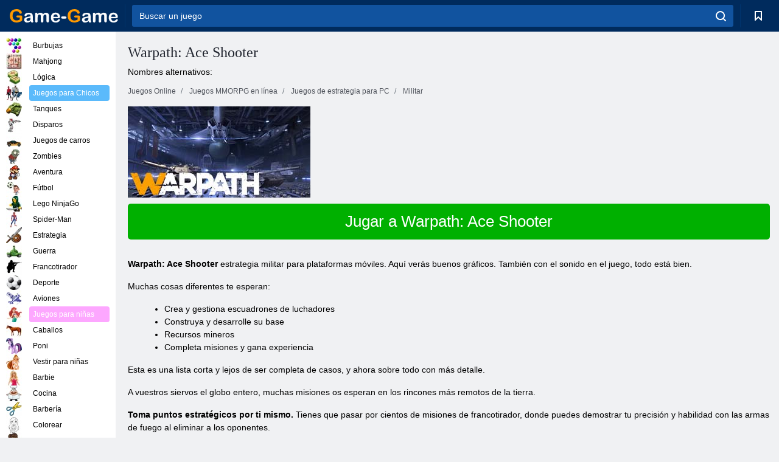

--- FILE ---
content_type: text/html; charset=utf-8
request_url: https://cu.game-game.com/online-warpath-ace-shooter/
body_size: 10550
content:
<!DOCTYPE html>
<html lang="es">
<head>
    <meta charset="utf-8">
    <meta name="viewport" content="width=device-width, initial-scale=1.0, maximum-scale=5.0, user-scalable=0">
    <title>Warpath: Ace Shooter descarga gratuita </title>
    <meta name="keywords" content="Warpath: Ace Shooter ">
    <meta name="description" content="Warpath: Ace Shooter: ¡dirige un ejército completo o emprende misiones de francotirador en solitario en este juego! ">
    <link rel="SHORTCUT ICON" href="/favicon.ico">
    <link rel="icon" type="image/png" href="/ui/icons/favicon-16x16.png" sizes="16x16">
    <link rel="icon" type="image/png" href="/ui/icons/favicon-32x32.png" sizes="32x32">
    <link rel="icon" type="image/png" href="/ui/icons/android-chrome-192x192.png" sizes="192x192">
    <link rel="apple-touch-icon" href="/ui/icons/apple-touch-icon.png" sizes="180x180">
    <link rel="mask-icon" href="/ui/icons/safari-pinned-tab.svg">
    <link rel="manifest" id="pwa_manifest">


            
            <link rel="stylesheet" href="/ui/css/optimized/gg_mmorpg_game.min.css">
        
            <link rel="preconnect" href="https://pagead2.googlesyndication.com/">
    <link rel="preconnect" href="https://adservice.google.com/">
    <link rel="preconnect" href="https://googleads.g.doubleclick.net/">
    <link rel="preconnect" href="https://www.googletagservices.com/">
    <link rel="preconnect" href="https://tpc.googlesyndication.com/">
    <link rel="preconnect" href="https://www.googleadservices.com/">

    <base href="https://cu.game-game.com">
    <link rel="alternate" type="application/rss+xml" title="RSS"
          href="https://cu.game-game.com/rss.xml"/>
                                            <meta name="robots" content="index,follow"/>
                
                    
    

            <meta property="og:title" content="Warpath: Ace Shooter descarga gratuita "/>
        <meta property="og:description" content="Warpath: Ace Shooter: ¡dirige un ejército completo o emprende misiones de francotirador en solitario en este juego! ">
                        <meta property="og:image" content="/ui/css/images/"/>
            
                <script async src="https://pagead2.googlesyndication.com/pagead/js/adsbygoogle.js?client=ca-pub-2114578358135779"
     crossorigin="anonymous"></script></head>
<body>

<div id="mobile-header" class="mm-slideout"></div>
<div id="mobile-nav"></div>
<div id="offset-wrapper" class="mm-slideout">
    <div id="header">
        <div class="header__holder">
            <div class="container-fluid">
                <div class="row align-items-center">
                    <div class="d-lg-none mmenu-toggle col flex-flow-0">
                        <button aria-label="hamburger" class="btn btn-link">
							<span class="hamburger-box">
								<span class="hamburger-inner"></span>
							</span>
                        </button>
                    </div>
                    <div class="col flex-flow-0">
                        <div class="logo">
                            <a href="/" class="d-flex align-items-center"
                               title="Juegos Gratis Online">
                                <img src="/ui/img/logo.svg" title="Juegos Gratis Online" alt="Juegos Gratis Online">
                            </a>
                        </div>
                    </div>
                    <div class="col col-border-left col-typeahead">
                        <div class="typeahead__close d-lg-none">
                            <button class="btn btn-link">×</button>
                        </div>
                        <form method="GET" action="/searchgames/">
                            <div class="typeahead__field">
				                <span class="typeahead__query">
				                    <input class="form-control" type="text" name="q" value=""
                                           id="smsearch" placeholder="Buscar un juego" aria-labelledby="header"
                                           autocomplete="off">
				                </span>
                                <span class="typeahead__button">
				                    <button class="btn btn-link" aria-label="search" onclick="submit();">
				                    	<span class="icon">
				                    		<svg xmlns="http://www.w3.org/2000/svg" width="16.906" height="17"
                                                 viewBox="0 0 16.906 17">
											    <path d="M757.542,32.233l-3.085-3.1a7.517,7.517,0,1,0-5.981,2.987,7.464,7.464,0,0,0,4.561-1.559l3.085,3.1a1,1,0,0,0,1.42,0A1.014,1.014,0,0,0,757.542,32.233Zm-14.591-7.685a5.524,5.524,0,1,1,5.525,5.552A5.546,5.546,0,0,1,742.951,24.548Z"
                                                      transform="translate(-740.938 -16.969)"/>
											</svg>
				                    	</span>
				                    </button>
				                </span>
                            </div>
                            <div class="list-live"></div>
                        </form>
                    </div>
                    <div class="col flex-flow-0 d-lg-none ml-auto">
                        <button aria-label="search-toggle" class="btn btn-link search-toggle"
                                onclick="$('.header__holder .typeahead__query :text').focus();">
	                    	<span class="icon">
	                    		<svg xmlns="http://www.w3.org/2000/svg" width="16.906" height="17"
                                     viewBox="0 0 16.906 17">
								    <path fill="#fff"
                                          d="M757.542,32.233l-3.085-3.1a7.517,7.517,0,1,0-5.981,2.987,7.464,7.464,0,0,0,4.561-1.559l3.085,3.1a1,1,0,0,0,1.42,0A1.014,1.014,0,0,0,757.542,32.233Zm-14.591-7.685a5.524,5.524,0,1,1,5.525,5.552A5.546,5.546,0,0,1,742.951,24.548Z"
                                          transform="translate(-740.938 -16.969)"></path>
								</svg>
	                    	</span>
                        </button>
                    </div>


                                            <div style="display: none" class="pwa-button btn">💻Game-Game en PC</div>
                    

                    <div class="col flex-flow-0 col-border-left d-lg-block">
                        <ul class="row nav nav-icons flex-nowrap">
                            <li class="col col-12">
                                <a onclick="openMyGames()"
                                   class="btn btn-outline-primary d-flex align-items-center vplayer-btn-favorites"
                                   href="javascript:void(0)">
			        				<span class="icon">
			        					<svg xmlns="http://www.w3.org/2000/svg"
                                             xmlns:xlink="http://www.w3.org/1999/xlink" width="12" height="16.031"
                                             viewBox="0 0 12 16.031">
										    <path d="M1047,33a1,1,0,0,1-.71-0.293L1042,28.414l-4.29,4.292A1,1,0,0,1,1036,32V18a1,1,0,0,1,1-1h10a1,1,0,0,1,1,1V32a0.993,0.993,0,0,1-.62.924A0.966,0.966,0,0,1,1047,33Zm-5-7a1,1,0,0,1,.71.294l3.29,3.292V19h-8V29.586l3.29-3.292A1,1,0,0,1,1042,26Z"
                                                  transform="translate(-1036 -17)"/>
										</svg>
			        				</span>
                                    <span style="color: white;" class="count_con"></span>
                                </a>
                            </li>
                        </ul>
                    </div>
                    <!-- div class="col flex-flow-0 col-border-left d-none d-lg-block">
                        <ul class="row nav nav-icons flex-nowrap">
                            <li class="col col-4">
                                <a class="btn btn-outline-primary d-flex align-items-center" href="javascript:void(0)">
			        				<span class="icon">
			        					<svg xmlns="https://www.w3.org/2000/svg" xmlns:xlink="http://www.w3.org/1999/xlink" width="16" height="16" viewBox="0 0 16 16">
										    <path d="M826,18a8,8,0,1,0,8,8A8,8,0,0,0,826,18Zm-2.9,13.254a2.987,2.987,0,0,1,5.791,0A5.99,5.99,0,0,1,823.1,31.254ZM826,26a1,1,0,1,1,1-1A1,1,0,0,1,826,26Zm4.532,3.923a5,5,0,0,0-2.7-2.566,3,3,0,1,0-3.67,0,5,5,0,0,0-2.7,2.566A6,6,0,1,1,830.532,29.923Z" transform="translate(-818 -18)"/>
										</svg>
			        				</span>
                                    Войти
                                </a>
                            </li>
                            <li class="col col-4">
                                <a class="btn btn-outline-primary d-flex align-items-center" href="javascript:void(0)">
			        				<span class="icon">
			        					<svg xmlns="https://www.w3.org/2000/svg" xmlns:xlink="http://www.w3.org/1999/xlink" width="16" height="16" viewBox="0 0 16 16">
										    <path d="M947,18H933a1,1,0,0,0-1,1V33a1,1,0,0,0,1,1h14a1,1,0,0,0,1-1V19A1,1,0,0,0,947,18Zm-1,14H934V28h2v1a1,1,0,0,0,1,1h6a1,1,0,0,0,1-1V28h2v4Zm0-6h-3a1,1,0,0,0-1,1v1h-4V27a1,1,0,0,0-1-1h-3V20h12v6Zm-9-2h6a1,1,0,1,0,0-2h-6A1,1,0,1,0,937,24Z" transform="translate(-932 -18)"/>
										</svg>
			        				</span>
                                    История
                                </a>
                            </li>
                            <li class="col col-4">
                                <a class="btn btn-outline-primary d-flex align-items-center" href="javascript:void(0)">
			        				<span class="icon">
			        					<svg xmlns="https://www.w3.org/2000/svg" xmlns:xlink="http://www.w3.org/1999/xlink" width="12" height="16.031" viewBox="0 0 12 16.031">
										    <path d="M1047,33a1,1,0,0,1-.71-0.293L1042,28.414l-4.29,4.292A1,1,0,0,1,1036,32V18a1,1,0,0,1,1-1h10a1,1,0,0,1,1,1V32a0.993,0.993,0,0,1-.62.924A0.966,0.966,0,0,1,1047,33Zm-5-7a1,1,0,0,1,.71.294l3.29,3.292V19h-8V29.586l3.29-3.292A1,1,0,0,1,1042,26Z" transform="translate(-1036 -17)"/>
										</svg>
			        				</span>
                                    Закладки
                                </a>
                            </li>
                        </ul>
                    </div>

                    <div class="col flex-flow-0 col-border-left">
                        <a href="javascript:void(0)" class="link-favorite">
			        		<span class="icon">
				        		<svg xmlns="https://www.w3.org/2000/svg" viewBox="0 0 300 300" width="30" height="30">
									<path d="M165.5,108.2l-9.8,9.8c-1.9,1.9-4.7,2.6-7.2,2.1c-1.5-0.2-3-0.9-4.2-2.1l-9.8-9.8c-6.5-6.5-15.1-9.8-23.7-9.8
										s-17.2,3.3-23.7,9.8C74.2,121,74.4,141.6,87.3,156c13.2,14.7,49.6,45,62.7,55.8c13.1-10.8,49.4-41.1,62.7-55.8
										c13-14.4,13.1-35,0.3-47.8C199.9,95.1,178.6,95.1,165.5,108.2"/>
									<path d="M150,0C67.2,0,0,67.2,0,150s67.2,150,150,150s150-67.2,150-150S232.8,0,150,0 M224.2,166.4
										c-17,18.9-67,59.6-69.2,61.3c-1.5,1.2-3.3,1.8-5.1,1.7c-0.1,0-0.1,0-0.2,0c-1.7,0-3.5-0.6-4.9-1.7c-2.1-1.7-52.2-42.5-69.2-61.3
										C57.1,145.7,57.3,116,76,97.2c19.2-19.2,50.3-19.2,69.5,0l4.4,4.4l4.5-4.4c19.2-19.2,50.3-19.2,69.5,0
										C242.7,116,242.8,145.7,224.2,166.4"/>
								</svg>
							</span>
                        </a>
                    </div>
                    <div class="d-none d-lg-block col flex-flow-0">
                        <a href="javascript:void(0)" class="link-expand">
			        		<span class="icon">
								<svg xmlns="https://www.w3.org/2000/svg" viewBox="0 0 28.4 27.4" width="29" height="28">
									<path d="M28.4,19.1c0-0.9-0.7-1.6-1.5-1.6c-0.8,0-1.5,0.7-1.5,1.6v3.3l-6-6c-0.6-0.6-1.5-0.6-2.1,0
										c-0.6,0.6-0.6,1.5,0,2.1l6,6H20c-0.9,0-1.6,0.7-1.6,1.5c0,0.8,0.7,1.5,1.6,1.5h6.8c0.9,0,1.6-0.7,1.6-1.5c0,0,0,0,0-0.1
										c0,0,0-0.1,0-0.1L28.4,19.1L28.4,19.1z"/>
									<path class="st0" d="M9,16.4l-6,6v-3.3c0-0.9-0.7-1.6-1.5-1.6c-0.8,0-1.5,0.7-1.5,1.6l0,6.7c0,0,0,0.1,0,0.1c0,0,0,0,0,0.1
										c0,0.8,0.7,1.5,1.6,1.5h6.8c0.9,0,1.6-0.7,1.6-1.5c0-0.8-0.7-1.5-1.6-1.5H5.1l6-6c0.6-0.6,0.6-1.5,0-2.1C10.5,15.8,9.6,15.8,9,16.4
										"/>
									<path d="M19.4,11.1l6-6v3.3c0,0.9,0.7,1.6,1.5,1.6c0.8,0,1.5-0.7,1.5-1.6V1.6c0,0,0-0.1,0-0.1c0,0,0,0,0-0.1
										c0-0.8-0.7-1.5-1.6-1.5H20c-0.9,0-1.6,0.7-1.6,1.5C18.4,2.3,19.1,3,20,3h3.2l-6,6c-0.6,0.6-0.6,1.5,0,2.1
										C17.8,11.7,18.8,11.7,19.4,11.1"/>
									<path d="M5.1,3h3.2c0.9,0,1.6-0.7,1.6-1.5C9.9,0.7,9.2,0,8.4,0H1.6C0.7,0,0,0.7,0,1.5c0,0,0,0,0,0.1c0,0,0,0.1,0,0.1
										l0,6.7c0,0.9,0.7,1.6,1.5,1.6C2.3,9.9,3,9.2,3,8.3V5.1l6,6c0.6,0.6,1.5,0.6,2.1,0c0.6-0.6,0.6-1.5,0-2.1L5.1,3z"/>
								</svg>
							</span>
                        </a>
                    </div -->
                </div>
            </div>
        </div>
    </div>
    <section class="vp-dropdown">
        <div onclick="closeMyGames()" class="close"><i class="icon-cancel">
                <svg height="42" width="42">
                    <svg id="close-icon" xmlns="http://www.w3.org/2000/svg" viewBox="0 0 25 32">
                        <path d="M23.179 23.607c0 .446-.179.893-.5 1.214L20.25 27.25c-.321.321-.768.5-1.214.5s-.893-.179-1.214-.5L12.572 22l-5.25 5.25c-.321.321-.768.5-1.214.5s-.893-.179-1.214-.5l-2.429-2.429c-.321-.321-.5-.768-.5-1.214s.179-.893.5-1.214l5.25-5.25-5.25-5.25c-.321-.321-.5-.768-.5-1.214s.179-.893.5-1.214l2.429-2.429c.321-.321.768-.5 1.214-.5s.893.179 1.214.5l5.25 5.25 5.25-5.25c.321-.321.768-.5 1.214-.5s.893.179 1.214.5l2.429 2.429c.321.321.5.768.5 1.214s-.179.893-.5 1.214l-5.25 5.25 5.25 5.25c.321.321.5.768.5 1.214z"></path>
                    </svg>
                </svg>
            </i></div>

        <div class="bookmark-title">
            <svg height="18" width="18">
                <svg id="fav-icon" xmlns="http://www.w3.org/2000/svg" viewBox="0 0 32 32">
                    <path d="M16 29.714a1.11 1.11 0 0 1-.786-.321L4.071 18.643c-.143-.125-4.071-3.714-4.071-8 0-5.232 3.196-8.357 8.536-8.357 3.125 0 6.054 2.464 7.464 3.857 1.411-1.393 4.339-3.857 7.464-3.857 5.339 0 8.536 3.125 8.536 8.357 0 4.286-3.929 7.875-4.089 8.036L16.786 29.393c-.214.214-.5.321-.786.321z"></path>
                </svg>
            </svg>Marcadores</div>
        <div class="vp-list vp-fav">
        </div>
    </section>
<div id="main">
    <div class="container-fluid">
        <div class="d-flex flex-nowrap position-relative">


            <div id="content" class="col-content">
                                                <div class="page-content">
                    <div class="h1">
    <h1>Warpath: Ace Shooter </h1>
</div>
<div class="alternative">Nombres alternativos: </div>
<span itemscope class="breadcrumb__holder" itemtype="https://schema.org/BreadcrumbList">
        <nav class="breadcrumb">
            <span class="breadcrumb-item" itemprop="itemListElement" itemscope
                  itemtype="https://schema.org/ListItem">
                <a title="Juegos Online" itemprop="item" href="/">
                    <span itemprop="name">Juegos Online</span></a>
                <meta itemprop="position" content="1"/>
            </span>
                            <span class="breadcrumb-item" itemprop="itemListElement" itemscope
                    itemtype="https://schema.org/ListItem">
                    <a title="Juegos MMORPG en línea" itemprop="item" href="mmorpg/">
                        <span itemprop="name">Juegos MMORPG en línea</span></a>
                    <meta itemprop="position" content="2"/>
                </span>
                                         <span class="breadcrumb-item" itemprop="itemListElement" itemscope
                    itemtype="https://schema.org/ListItem">
                    <a title="Juegos de estrategia para PC " itemprop="item" href="strategy-mmorpg_game/">
                        <span itemprop="name">Juegos de estrategia para PC </span></a>
                    <meta itemprop="position" content="2"/>
                </span>
                        <span class="breadcrumb-item" itemprop="itemListElement" itemscope
                    itemtype="https://schema.org/ListItem">
                    <a title="Juegos de guerra en línea MMORPG " itemprop="item" href="war-mmorpg_game/">
                        <span itemprop="name">Militar </span></a>
                    <meta itemprop="position" content="2"/>
                </span>
                </nav>
</span>

<div class="game-description item-one clearfix">
    <div class="item-image">
        <a href="//admrotate.iplayer.org/routing/2139"
           onClick="ga('_trackEvent', 'mmorpg go to game site', 'register', 'Warpath: Ace Shooter ');"
           rel="nofollow" target="_blank">
            <img src="/ui/css/images/mmorpg/1523.jpg"
                 alt="Warpath: Ace Shooter ">
        </a>
    </div>
    <div class="text-center" style="text-align: left; margin-bottom: 30px;">
        <a href="//admrotate.iplayer.org/routing/2139"
           onClick="ga('_trackEvent', 'mmorpg go to game site', 'register', 'Warpath: Ace Shooter ');"
           rel="nofollow" target="_blank" class="btn-play"> Jugar a Warpath: Ace Shooter </a>
    </div>
    <div class="item-text" id="text_descr">
        <p><strong>Warpath: Ace Shooter</strong> estrategia militar para plataformas móviles. Aquí verás buenos gráficos. También con el sonido en el juego, todo está bien.</p>
<p>Muchas cosas diferentes te esperan:</p>
<ul>
<li>Crea y gestiona escuadrones de luchadores</li>
<li>Construya y desarrolle su base</li>
<li> Recursos mineros</li>
<li>Completa misiones y gana experiencia</li>
</ul>
<p>Esta es una lista corta y lejos de ser completa de casos, y ahora sobre todo con más detalle.</p>
<p>A vuestros siervos el globo entero, muchas misiones os esperan en los rincones más remotos de la tierra.</p>
<p><strong>Toma puntos estratégicos por ti mismo.</strong> Tienes que pasar por cientos de misiones de francotirador, donde puedes demostrar tu precisión y habilidad con las armas de fuego al eliminar a los oponentes.</p>
<p>Todo un arsenal de rifles estará a tu disposición para diversas tareas. Cada uno de ellos puede mejorarse y equiparse con una mira adecuada.</p>
<p><strong>Solo la mejor arma y la habilidad de un luchador garantiza la eliminación de objetivos.</strong></p>
<p><strong> Lidera unidades en el campo de batalla.</strong> Experimenta con diferentes tipos de tácticas para conseguir resultados en cada misión. No olvides equipar a tus guerreros con el equipo necesario. Los vehículos blindados, los tanques e incluso los aviones fortalecerán a tu ejército.</p>
<p><strong>Mejora las características de los luchadores ganando experiencia.</strong> Mejora sus armas y equipo.</p>
<p>Para proporcionar a tu ejército todo lo que necesitas, necesitas una base y muchos materiales. Construye todo lo que necesites. Expande tu territorio para recolectar recursos aún más valiosos. Cuida la extracción de recursos y la construcción de estructuras defensivas para que el enemigo no pueda penetrar en tu territorio.</p>
<p><strong>Diseña tu enorme casa como más te guste.</strong> Elija la decoración adecuada y coloque trofeos y recuerdos de varias misiones en el territorio.</p>
<p>Únase al juego todos los días y obtenga premios de inicio de sesión diarios y semanales. Puedes jugar Warpath: Ace Shooter tanto como quieras, pasar cinco minutos en el juego o todo el día, todo depende de tu deseo.</p>
<p>Siempre pasa algo en el juego, no hay tiempo para aburrirse. Durante las vacaciones de temporada, puede participar en eventos especiales y obtener trofeos únicos que no se pueden obtener en otros momentos.</p>
<p>No estarás solo en este juego. Encuentre nuevos conocidos en todo el mundo, comuníquese, forme alianzas con aliados. Lucha contra enemigos reales en línea y gana. Pero como sabes, siempre es imposible ganar, no te enojes, las derrotas te harán aún más fuerte.</p>
<p>Para expresar financieramente su gratitud a los desarrolladores, tendrá la oportunidad de realizar compras en la tienda del juego. Estas son principalmente varias decoraciones, pero la moneda del juego también está disponible para comprar, así como mejoras y armas útiles. Las compras son opcionales, sin invertir dinero real puedes lograrlo todo, pero puede llevar un poco más de tiempo.</p>
<p><strong>Warpath: Ace Shooter descargar gratis en Android</strong> puede seguir el enlace en esta página.</p>
<p>¡Empieza a jugar ahora para crear un escuadrón invencible, adquirir una lujosa mansión y participar en misiones de francotirador en solitario!</p>     </div>
</div>

<style>
    #text_descr ol li, #text_descr ul li

    {list-style:disc!important; margin-left: 20px!important;}
</style>

<div class="text-center">
    <a href="//admrotate.iplayer.org/routing/2139"
       onClick="ga('_trackEvent', 'mmorpg go to game site', 'register', 'Warpath: Ace Shooter ');"
       rel="nofollow" target="_blank" class="btn-play"> Jugar a Warpath: Ace Shooter </a>
</div>

<div class="s10">&nbsp;</div>
<ul class="slider">
                        <li>
                <a href="#" onclick="return gsv('BKCeBJxSDlM')">
                    <img alt="" src="//i2.ytimg.com/vi/BKCeBJxSDlM/mqdefault.jpg" width="258" height="126">
                    <img alt="" style="position: absolute;left: 112px;bottom: 50px;"
                         src="/ui/css/images/playbutton.png" class="playbutton">
                </a>
            </li>
                    <li>
                <a href="#" onclick="return gsv('Y0TDoZlc5eQ')">
                    <img alt="" src="//i2.ytimg.com/vi/Y0TDoZlc5eQ/mqdefault.jpg" width="258" height="126">
                    <img alt="" style="position: absolute;left: 112px;bottom: 50px;"
                         src="/ui/css/images/playbutton.png" class="playbutton">
                </a>
            </li>
            
                    <li>
            <a href="#" onclick="return gsi('/ui/css/images/upload/1523/41eeae9d4b5f91dfe55986de96ad9c2f_full.jpg')">
                <img alt="" src="/ui/css/images/upload/1523/41eeae9d4b5f91dfe55986de96ad9c2f_mid.jpg" width="258" height="126">
            </a>
        </li>
                    <li>
            <a href="#" onclick="return gsi('/ui/css/images/upload/1523/6f91fbcdc5c13f03f9693bf441f93808_full.jpg')">
                <img alt="" src="/ui/css/images/upload/1523/6f91fbcdc5c13f03f9693bf441f93808_mid.jpg" width="258" height="126">
            </a>
        </li>
                    <li>
            <a href="#" onclick="return gsi('/ui/css/images/upload/1523/a283e848cb756c7a87dc7d48602976ca_full.jpg')">
                <img alt="" src="/ui/css/images/upload/1523/a283e848cb756c7a87dc7d48602976ca_mid.jpg" width="258" height="126">
            </a>
        </li>
                    <li>
            <a href="#" onclick="return gsi('/ui/css/images/upload/1523/7e7d3cb745dce14f1cfe982e427cf3c9_full.jpg')">
                <img alt="" src="/ui/css/images/upload/1523/7e7d3cb745dce14f1cfe982e427cf3c9_mid.jpg" width="258" height="126">
            </a>
        </li>
                    <li>
            <a href="#" onclick="return gsi('/ui/css/images/upload/1523/f8db469d81d6614523be6811e20aa5de_full.jpg')">
                <img alt="" src="/ui/css/images/upload/1523/f8db469d81d6614523be6811e20aa5de_mid.jpg" width="258" height="126">
            </a>
        </li>
    
</ul>
<div class="slider-image" id="preview">
</div>


<style>.bx-wrapper{max-width: 100%!important;}</style>
                                            <text class="game-description sidebar_foot clearfix">
                            <!--div class="h1"><h2 class="header"
                                                style="font-size: 22px;">Warpath: Ace Shooter descarga gratuita </h2>
                            </div-->
                            <text class="item-text fs-12">
                                <span itemscope class="breadcrumb__holder" itemtype="https://schema.org/BreadcrumbList">
        <nav class="breadcrumb">
            <span class="breadcrumb-item" itemprop="itemListElement" itemscope
                  itemtype="https://schema.org/ListItem">
                <a title="Juegos Online" itemprop="item" href="/">
                    <span itemprop="name">Juegos Online</span></a>
                <meta itemprop="position" content="1"/>
            </span>
                                        <span class="breadcrumb-item" itemprop="itemListElement" itemscope
                      itemtype="https://schema.org/ListItem">
                    <a title="Juegos MMORPG en línea" itemprop="item"
                       href="/tags/">
                        <span itemprop="name">Juegos MMORPG en línea</span></a>
                    <meta itemprop="position" content="2"/>
                </span>
                                        <span class="breadcrumb-item" itemprop="itemListElement" itemscope
                      itemtype="https://schema.org/ListItem">
                    <a title="Warpath: Ace Shooter " itemprop="item"
                       href="/online-warpath-ace-shooter/">
                        <span itemprop="name">Warpath: Ace Shooter </span></a>
                    <meta itemprop="position" content="3"/>
                </span>
                    </nav>
</span>

                                                            </text>
                        </text>
                                        <!--F3:include href="blocks/top_tags.tpl"/-->

                </div>
            </div>
            <div class="col-sidebar" id="sidebar">
                


<div class="games">
    

    <style>

        #iprblock-53 {
            width: 178px !important;
            height: 500px !important;
        }

        #iprblock-53 ._ban {
            float: none;
            margin: 0 0 10px;
            background: none;
            padding: 0px !important;
            width: 178px !important;
            height: 89px !important;
            position: relative;
            overflow: hidden;
            -webkit-border-radius: 3px;
            -moz-border-radius: 3px;
            border-radius: 3px;
            -moz-background-clip: padding-box;
            -webkit-background-clip: padding-box;
            background-clip: padding-box;
            border: 0px !important;
        }

        #iprblock-53 ._ban:hover {
            text-decoration: none;
        }

        #iprblock-53 ._ban:hover a div {
            display: block;
        }

        #iprblock-53 ._ban a {
            position: relative;
            overflow: hidden;
            width: 125px;
            height: 93px;
            -webkit-border-radius: 3px;
            -moz-border-radius: 3px;
            border-radius: 3px;
            -moz-background-clip: padding-box;
            -webkit-background-clip: padding-box;
            background-clip: padding-box;
        }

        #iprblock-53 ._ban a span img {
            width: 178px !important;
            height: 89px !important;
        }

        #iprblock-53 ._ban a div {
            font-family: Arial, Helvetica, sans-serif;
            text-align: center;
            position: absolute;
            font-size: 1.2rem;
            bottom: 0;
            width: 178px;
            padding: 9px 3px !important;
            background: rgba(0, 0, 0, 0.6);
            -webkit-transition: bottom ease 0.2s;
            -moz-transition: bottom ease 0.2s;
            -ms-transition: bottom ease 0.2s;
            -o-transition: bottom ease 0.2s;
            color: #FFF;
            text-shadow: 0.5px 0.9px 1px rgba(0, 0, 0, 0.75);
            z-index: 2;
            -webkit-border-radius: 0 0 3px 3px;
            -moz-border-radius: 0 0 3px 3px;
            border-radius: 0 0 3px 3px;
            -moz-background-clip: padding-box;
            -webkit-background-clip: padding-box;
            background-clip: padding-box;
            font-weight: 500;
            display: none;
        }

    </style>

    <!--<div class="div_rek">

    </div>
    <div class="div_rek" id="left-banner-google">
         _efile('ads/!sidebar_bottom.txt')
    </div>-->
</div>


    <div class="categories">
        <ul>
                            <li>
                    <a class="c-42 " href="balls/" title="Juegos de burbujas ">
                        <span class="image"></span>
                        <span class="text">Burbujas</span>
                    </a>
                </li>
                            <li>
                    <a class="c-66 " href="tags/486/" title="Juegos de Mahjong ">
                        <span class="image"></span>
                        <span class="text">Mahjong</span>
                    </a>
                </li>
                            <li>
                    <a class="c-40 " href="logic/" title="Juegos de Lógica ">
                        <span class="image"></span>
                        <span class="text">Lógica</span>
                    </a>
                </li>
                            <li>
                    <a class="c-3 c-forboys" href="forboys/" title="Juegos para Chicos">
                        <span class="image"></span>
                        <span class="text">Juegos para Chicos</span>
                    </a>
                </li>
                            <li>
                    <a class="c-7 " href="tags/525/" title="Juegos de Tanques">
                        <span class="image"></span>
                        <span class="text">Tanques</span>
                    </a>
                </li>
                            <li>
                    <a class="c-8 " href="shoot/" title="Juegos de disparos ">
                        <span class="image"></span>
                        <span class="text">Disparos </span>
                    </a>
                </li>
                            <li>
                    <a class="c-9 " href="racing/" title="Juegos de carros">
                        <span class="image"></span>
                        <span class="text">Juegos de carros</span>
                    </a>
                </li>
                            <li>
                    <a class="c-10 " href="tags/395/" title="Juegos de zombies ">
                        <span class="image"></span>
                        <span class="text">Zombies </span>
                    </a>
                </li>
                            <li>
                    <a class="c-11 " href="brodilki/" title="Juegos de Aventura ">
                        <span class="image"></span>
                        <span class="text">Aventura </span>
                    </a>
                </li>
                            <li>
                    <a class="c-44 " href="tags/388/" title="Juegos de futbol ">
                        <span class="image"></span>
                        <span class="text">Fútbol </span>
                    </a>
                </li>
                            <li>
                    <a class="c-12 " href="tags/879/" title="Juegos de Lego NinjaGo ">
                        <span class="image"></span>
                        <span class="text">Lego NinjaGo </span>
                    </a>
                </li>
                            <li>
                    <a class="c-36 " href="tags/561/" title="Juegos de Spiderman ">
                        <span class="image"></span>
                        <span class="text">Spider-Man </span>
                    </a>
                </li>
                            <li>
                    <a class="c-14 " href="strategy/" title="Juegos de estrategia ">
                        <span class="image"></span>
                        <span class="text">Estrategia </span>
                    </a>
                </li>
                            <li>
                    <a class="c-15 " href="tags/530/" title="Juegos de guerra ">
                        <span class="image"></span>
                        <span class="text">Guerra </span>
                    </a>
                </li>
                            <li>
                    <a class="c-55 " href="tags/531/" title="Juegos de francotirador ">
                        <span class="image"></span>
                        <span class="text">Francotirador </span>
                    </a>
                </li>
                            <li>
                    <a class="c-16 " href="sport/" title="Juegos de deporte">
                        <span class="image"></span>
                        <span class="text">Deporte</span>
                    </a>
                </li>
                            <li>
                    <a class="c-17 " href="tags/495/" title="Juegos de Aviones">
                        <span class="image"></span>
                        <span class="text">Aviones</span>
                    </a>
                </li>
                            <li>
                    <a class="c-4 c-forgirls" href="forgirls/" title="Juegos para niñas">
                        <span class="image"></span>
                        <span class="text">Juegos para niñas</span>
                    </a>
                </li>
                            <li>
                    <a class="c-18 " href="tags/831/" title="Juegos de caballos ">
                        <span class="image"></span>
                        <span class="text">Caballos </span>
                    </a>
                </li>
                            <li>
                    <a class="c-19 " href="tags/680/" title="Juegos de pony ">
                        <span class="image"></span>
                        <span class="text">Poni </span>
                    </a>
                </li>
                            <li>
                    <a class="c-20 " href="tags/389/" title="Vestir para niñas">
                        <span class="image"></span>
                        <span class="text">Vestir para niñas</span>
                    </a>
                </li>
                            <li>
                    <a class="c-21 " href="tags/464/" title="Juegos de Barbie ">
                        <span class="image"></span>
                        <span class="text">Barbie </span>
                    </a>
                </li>
                            <li>
                    <a class="c-24 " href="tags/565/" title="Juegos de cocina">
                        <span class="image"></span>
                        <span class="text">Cocina</span>
                    </a>
                </li>
                            <li>
                    <a class="c-26 " href="tags/971/" title="Juegos de barbería">
                        <span class="image"></span>
                        <span class="text">Barbería</span>
                    </a>
                </li>
                            <li>
                    <a class="c-33 " href="tags/394/" title="Juegos de colorear">
                        <span class="image"></span>
                        <span class="text">Colorear </span>
                    </a>
                </li>
                            <li>
                    <a class="c-25 " href="tags/425/" title="Juegos de vestir y maquillar">
                        <span class="image"></span>
                        <span class="text">Maquillaje </span>
                    </a>
                </li>
                            <li>
                    <a class="c-22539 " href="tags/1014/" title="Juegos de Frozen">
                        <span class="image"></span>
                        <span class="text">Frozen</span>
                    </a>
                </li>
                            <li>
                    <a class="c-22540 " href="tags/541/" title="Juegos de bloques de colores ">
                        <span class="image"></span>
                        <span class="text">Bloques de colores </span>
                    </a>
                </li>
                            <li>
                    <a class="c-22 " href="tags/678/" title="Juegos de dinosaurios ">
                        <span class="image"></span>
                        <span class="text">Dinosaurios </span>
                    </a>
                </li>
                            <li>
                    <a class="c-41 " href="tags/538/" title="Juegos de aventura ">
                        <span class="image"></span>
                        <span class="text">Aventura </span>
                    </a>
                </li>
                            <li>
                    <a class="c-5 c-forold" href="fortwo/" title="Juegos para dos jugadores en línea ">
                        <span class="image"></span>
                        <span class="text">Juegos para dos </span>
                    </a>
                </li>
                            <li>
                    <a class="c-38 " href="tags/544/" title="Juegos de Agua y Fuego">
                        <span class="image"></span>
                        <span class="text">Agua y Fuego</span>
                    </a>
                </li>
                            <li>
                    <a class="c-62 " href="tags/918/" title="Juegos de Minecraft ">
                        <span class="image"></span>
                        <span class="text">Minecraft</span>
                    </a>
                </li>
                            <li>
                    <a class="c-22538 " href="tags/baby-hazel/" title="Juegos del bebé Hazel ">
                        <span class="image"></span>
                        <span class="text">bebé Hazel </span>
                    </a>
                </li>
                            <li>
                    <a class="c-22541 " href="cartoons/" title="Juegos de Dibujos Animados">
                        <span class="image"></span>
                        <span class="text">Dibujos Animados</span>
                    </a>
                </li>
                            <li>
                    <a class="c-34 " href="tags/965/" title="Juegos educativos">
                        <span class="image"></span>
                        <span class="text">Educativos</span>
                    </a>
                </li>
                            <li>
                    <a class="c-35 " href="tags/559/" title="Juegos de Bob Esponja ">
                        <span class="image"></span>
                        <span class="text">Bob Esponja</span>
                    </a>
                </li>
                            <li>
                    <a class="c-56 " href="tags/619/" title="Juegos de granja ">
                        <span class="image"></span>
                        <span class="text">Granja </span>
                    </a>
                </li>
                            <li>
                    <a class="c-53 " href="tags/611/" title="Juegos de Transformers ">
                        <span class="image"></span>
                        <span class="text">Transformers </span>
                    </a>
                </li>
                            <li>
                    <a class="c-52 " href="tags/622/" title="Juegos Rayo McQueen">
                        <span class="image"></span>
                        <span class="text">Rayo McQueen</span>
                    </a>
                </li>
                            <li>
                    <a class="c-51 " href="tags/556/" title="Juegos Ben 10">
                        <span class="image"></span>
                        <span class="text">Ben 10 </span>
                    </a>
                </li>
                            <li>
                    <a class="c-47 " href="tags/547/" title="Juegos de escape ">
                        <span class="image"></span>
                        <span class="text">Sala de escape </span>
                    </a>
                </li>
                            <li>
                    <a class="c-1 c-forchildren" href="forchildren/" title="Juegos infantiles">
                        <span class="image"></span>
                        <span class="text">Juegos infantiles</span>
                    </a>
                </li>
                            <li>
                    <a class="c-48 " href="tags/515/" title="Juegos de Mario ">
                        <span class="image"></span>
                        <span class="text">Mario </span>
                    </a>
                </li>
                            <li>
                    <a class="c-57 " href="tags/810/" title="Juegos Snail Bob ">
                        <span class="image"></span>
                        <span class="text">Snail Bob </span>
                    </a>
                </li>
                            <li>
                    <a class="c-50 " href="tags/563/" title="Juegos de Sonic ">
                        <span class="image"></span>
                        <span class="text">Juegos de Sonic </span>
                    </a>
                </li>
                            <li>
                    <a class="c-46 " href="tags/512/" title="Juegos de esquiar ">
                        <span class="image"></span>
                        <span class="text">Esquí </span>
                    </a>
                </li>
                            <li>
                    <a class="c-39 " href="quest/" title="Juegos de quest ">
                        <span class="image"></span>
                        <span class="text">Misiones </span>
                    </a>
                </li>
                            <li>
                    <a class="c-37 c-gray" href="other/" title="Mini juegos">
                        <span class="image"></span>
                        <span class="text">Mini</span>
                    </a>
                </li>
                            <li>
                    <a class="c-23 " href="tags/422/" title="Juegos de Match 3 ">
                        <span class="image"></span>
                        <span class="text">Juegos de Match 3 </span>
                    </a>
                </li>
                            <li>
                    <a class="c-54 " href="tags/494/" title="Juegos de rompecabezas">
                        <span class="image"></span>
                        <span class="text">Rompecabezas</span>
                    </a>
                </li>
                            <li>
                    <a class="c-61 " href="tags/527/" title="Juegos de Sudoku ">
                        <span class="image"></span>
                        <span class="text">Sudoku </span>
                    </a>
                </li>
                            <li>
                    <a class="c-45 " href="tags/560/" title="Juegos de Zuma ">
                        <span class="image"></span>
                        <span class="text">Zuma </span>
                    </a>
                </li>
                            <li>
                    <a class="c-49 " href="tags/551/" title="Juegos de Tetris ">
                        <span class="image"></span>
                        <span class="text">Tetris </span>
                    </a>
                </li>
                            <li>
                    <a class="c-60 " href="tags/508/" title="Juegos de billar ">
                        <span class="image"></span>
                        <span class="text">De billar </span>
                    </a>
                </li>
                            <li>
                    <a class="c-43 " href="tags/671/" title="Juegos 3D ">
                        <span class="image"></span>
                        <span class="text">Juegos 3D </span>
                    </a>
                </li>
                            <li>
                    <a class="c-32 " href="tags/1336/" title="Juegos IO ">
                        <span class="image"></span>
                        <span class="text">Juegos IO </span>
                    </a>
                </li>
                            <li>
                    <a class="c-22546 " href="tags/397/" title="Juegos de cartas ">
                        <span class="image"></span>
                        <span class="text">Juegos de cartas </span>
                    </a>
                </li>
                            <li>
                    <a class="c-13 " href="tags/398/" title="Juegos de solitario ">
                        <span class="image"></span>
                        <span class="text">Solitario </span>
                    </a>
                </li>
                            <li>
                    <a class="c-63 " href="tags/520/" title="Juegos de ajedrez ">
                        <span class="image"></span>
                        <span class="text">Ajedrez </span>
                    </a>
                </li>
                            <li>
                    <a class="c-58 " href="tags/414/" title="Juegos de pesca ">
                        <span class="image"></span>
                        <span class="text">Pesca </span>
                    </a>
                </li>
                            <li>
                    <a class="c-64 " href="mmorpg/" title="Juegos en línea">
                        <span class="image"></span>
                        <span class="text">Juegos en línea</span>
                    </a>
                </li>
                    </ul>
    </div>
            </div>
        </div>
    </div>
</div>
<div id="smokescreen" style="display: none;"></div>

<div id="footer">
    <div class="footer__holder">
        <div class="container-fluid">
            <form method="GET" action="/searchgames/">
                <div class="typeahead__field">
		                <span class="typeahead__query">
		                    <input class="form-control" type="text" name="q" value="" id="smsearch_footer"
                                   placeholder="Buscar un juego" aria-labelledby="footer" autocomplete="off">
		                </span>
                    <span class="typeahead__button">
		                    <button class="btn btn-link" aria-label="search" onclick="submit();">
		                    	<span class="icon">
		                    		<svg xmlns="http://www.w3.org/2000/svg" width="16.906" height="17"
                                         viewBox="0 0 16.906 17">
									    <path d="M757.542,32.233l-3.085-3.1a7.517,7.517,0,1,0-5.981,2.987,7.464,7.464,0,0,0,4.561-1.559l3.085,3.1a1,1,0,0,0,1.42,0A1.014,1.014,0,0,0,757.542,32.233Zm-14.591-7.685a5.524,5.524,0,1,1,5.525,5.552A5.546,5.546,0,0,1,742.951,24.548Z"
                                              transform="translate(-740.938 -16.969)"></path>
									</svg>
		                    	</span>
		                    </button>
		                </span>
                </div>
            </form>
        </div>
    </div>
    <div class="footer__menu">
        <div class="container-fluid">
            <div class="d-flex align-items-center justify-content-between">
                <div class="copyright">© game-game.com - Juegos gratis en línea</div>
                <ul class="nav">
                    <li class="lang__btn"><span>
                                Español                            </span>
                        <ul class="lang__dropdown">
                                                            <li class="lang__li">
                                    <a href="https://game-game.com/online-warpath-ace-shooter/">English</a>
                                </li>
                                                            <li class="lang__li">
                                    <a href="https://game-game.fr/online-warpath-ace-shooter/">Français</a>
                                </li>
                                                            <li class="lang__li">
                                    <a href="https://game-game.it/online-warpath-ace-shooter/">Italiano</a>
                                </li>
                                                            <li class="lang__li">
                                    <a href="https://cu.game-game.com/online-warpath-ace-shooter/">Español</a>
                                </li>
                                                            <li class="lang__li">
                                    <a href="https://mo.game-game.com/online-warpath-ace-shooter/">Português</a>
                                </li>
                                                            <li class="lang__li">
                                    <a href="https://www.game-game.com.ua/online-warpath-ace-shooter/">Українська</a>
                                </li>
                                                            <li class="lang__li">
                                    <a href="https://pl.game-game.com/online-warpath-ace-shooter/">Polski</a>
                                </li>
                                                            <li class="lang__li">
                                    <a href="https://game-game.web.tr/online-warpath-ace-shooter/">Türkçe</a>
                                </li>
                                                            <li class="lang__li">
                                    <a href="https://game-game.ro/online-warpath-ace-shooter/">Română</a>
                                </li>
                                                            <li class="lang__li">
                                    <a href="https://kr.game-game.com/online-warpath-ace-shooter/">한국어</a>
                                </li>
                                                            <li class="lang__li">
                                    <a href="https://game-game.jp/online-warpath-ace-shooter/">日本語</a>
                                </li>
                                                    </ul>
                    </li>
                                            <li>
                            <a href="/" title="Juegos Online">Juegos Online</a>
                        </li>
                                            <li>
                            <a href="tags/" title="Etiquetas">Etiquetas</a>
                        </li>
                                            <li>
                            <a href="ggcontact/" title="Votación">Votación</a>
                        </li>
                                    </ul>
            </div>
        </div>
    </div>
</div>

<!--link rel="STYLESHEET" type="text/css" media="all" href="http://cdn.game-game.com.ua/ui/css/flags.css?v3.9.1"-->
<!--script src="http://ajax.googleapis.com/ajax/libs/jquery/1.9.0/jquery.min.js"></script0-->
<!--script type="text/javascript"  defer src="http://www.gameua.cdnvideo.ru/ui/js/jquery.history.js"></script-->
<div id="iplayer-panel"></div>

<script type="text/javascript" src="/ui/js/jquery-3.5.1.min.js"></script>
<script type="text/javascript" src="/ui/js/jquery.responsive-dom.min.js"></script>
<script type="text/javascript" src="/ui/js/game-game.js?v19"></script>
          <script type="text/javascript" src="/ui/js/jquery.bxslider.min.v4.2.1d.js"></script>
<script>
    if ($('.slider').length) {
        $('.slider').bxSlider({
            pager: false,
            minSlides: 1,
            maxSlides: 3,
            slideWidth: 259,
            slideMargin: 10
        });
    }

    var v_width = $('#preview').width() / 2;

    function gsv(hash) {
        jQuery('#preview').html('<iframe width="100%" height="' + v_width + '" src="//www.youtube.com/embed/' + hash + '?rel=0" frameborder="0" allowfullscreen></iframe>');
        return false;
    }

    function gsi(img) {
        jQuery('#preview').html('<img alt="" style="width:100%" src="' + img + '">');
        return false;
    }

    $(document).ready(function () {
        $('.slider li:first a').click();
    });
</script>        <script type="text/javascript" src="/ui/js/base_games.min.js?v6"></script>
    

<script>

    window.onload = function () {

        // Delay to allow the async Google Ads to load
        setTimeout(function () {

            // Get the first AdSense ad unit on the page
            var ad = document.querySelector("ins.adsbygoogle");

            // If the ads are not loaded, track the event
            if (ad && ad.innerHTML.replace(/\s/g, "").length == 0) {

                if (typeof ga !== 'undefined') {

                    // Log an event in Universal Analytics
                    // but without affecting overall bounce rate
                    ga('send', 'event', 'Adblock', 'Yes', {'nonInteraction': 1});
                } else if (typeof _gaq !== 'undefined') {

                    // Log a non-interactive event in old Google Analytics
                    _gaq.push(['_trackEvent', 'Adblock', 'Yes', undefined, undefined, true]);

                }
            }
        }, 2000); // Run ad block detection 2 seconds after page load
    };

</script>




<!-- counter start -->
<!--googleoff: all-->

<!-- Google Tag Manager -->
<script>(function(w,d,s,l,i){w[l]=w[l]||[];w[l].push({'gtm.start':
new Date().getTime(),event:'gtm.js'});var f=d.getElementsByTagName(s)[0],
j=d.createElement(s),dl=l!='dataLayer'?'&l='+l:'';j.async=true;j.src=
'https://www.googletagmanager.com/gtm.js?id='+i+dl;f.parentNode.insertBefore(j,f);
})(window,document,'script','dataLayer','GTM-WG7FM32');</script>
<!-- End Google Tag Manager -->
	

<!--LiveInternet counter--><script type="text/javascript">new Image().src = "//counter.yadro.ru/hit;gamegame?r" + escape(document.referrer) + ((typeof(screen)=="undefined")?"" : ";s"+screen.width+"*"+screen.height+"*" + (screen.colorDepth?screen.colorDepth:screen.pixelDepth)) + ";u"+escape(document.URL) +  ";" +Math.random();</script><!--/LiveInternet-->

<!--googleon: all-->

<!-- counter end -->
</div>

<!--div class="game_max_map"><div class="close_max">&#10008;</div></div -->


<script defer src="https://static.cloudflareinsights.com/beacon.min.js/vcd15cbe7772f49c399c6a5babf22c1241717689176015" integrity="sha512-ZpsOmlRQV6y907TI0dKBHq9Md29nnaEIPlkf84rnaERnq6zvWvPUqr2ft8M1aS28oN72PdrCzSjY4U6VaAw1EQ==" data-cf-beacon='{"version":"2024.11.0","token":"1cd974924a704355b20ee7ec837e827b","r":1,"server_timing":{"name":{"cfCacheStatus":true,"cfEdge":true,"cfExtPri":true,"cfL4":true,"cfOrigin":true,"cfSpeedBrain":true},"location_startswith":null}}' crossorigin="anonymous"></script>
</body>

</html>




--- FILE ---
content_type: text/html; charset=utf-8
request_url: https://www.google.com/recaptcha/api2/aframe
body_size: 185
content:
<!DOCTYPE HTML><html><head><meta http-equiv="content-type" content="text/html; charset=UTF-8"></head><body><script nonce="0GW_3HGT6Q3dyRkIulAZzg">/** Anti-fraud and anti-abuse applications only. See google.com/recaptcha */ try{var clients={'sodar':'https://pagead2.googlesyndication.com/pagead/sodar?'};window.addEventListener("message",function(a){try{if(a.source===window.parent){var b=JSON.parse(a.data);var c=clients[b['id']];if(c){var d=document.createElement('img');d.src=c+b['params']+'&rc='+(localStorage.getItem("rc::a")?sessionStorage.getItem("rc::b"):"");window.document.body.appendChild(d);sessionStorage.setItem("rc::e",parseInt(sessionStorage.getItem("rc::e")||0)+1);localStorage.setItem("rc::h",'1769198967771');}}}catch(b){}});window.parent.postMessage("_grecaptcha_ready", "*");}catch(b){}</script></body></html>